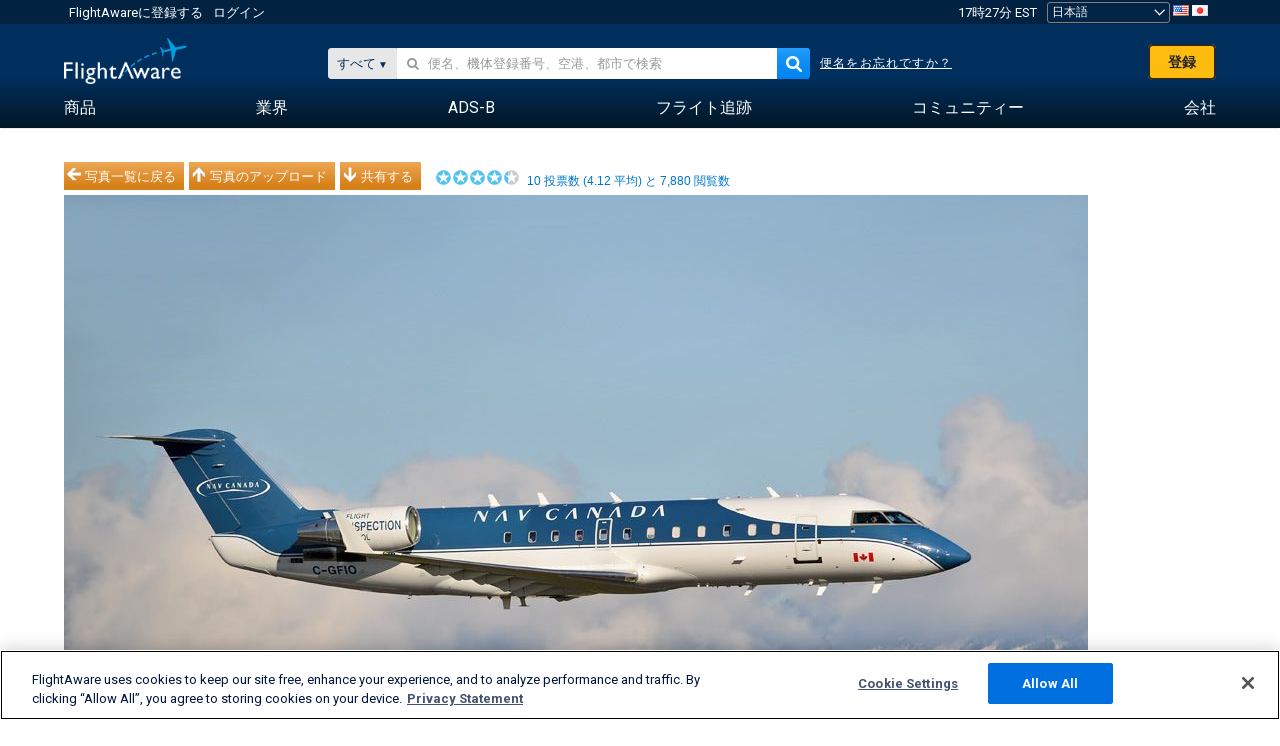

--- FILE ---
content_type: application/javascript; charset=utf-8
request_url: https://fundingchoicesmessages.google.com/f/AGSKWxWL-lsgHilDB5QExxr3ng9CCFWxUdJqbWYxBrEStXpSbIWjokkCy5q2gFxgQjB4KRyIilnK2zKYBN0gauWXXpI_lZdKeR3PJLy0fztNWWrv2am3zguwN1rAFxJHLA5YZD0zRFkhBz862MgJj9CWDxd1VwNAFilTl-8mN-ivzKsin8pqa9q7W15iiM-s/_/sitetestclickcount.engine/2018-ads-.adsync./728_90./afcads.
body_size: -1285
content:
window['10bc3a0f-f635-42f7-9ed0-e4aa197684ee'] = true;

--- FILE ---
content_type: text/plain;charset=UTF-8
request_url: https://c.pub.network/v2/c
body_size: -264
content:
5fc84add-0a66-4f3b-9f9f-1cb50c9c8b98